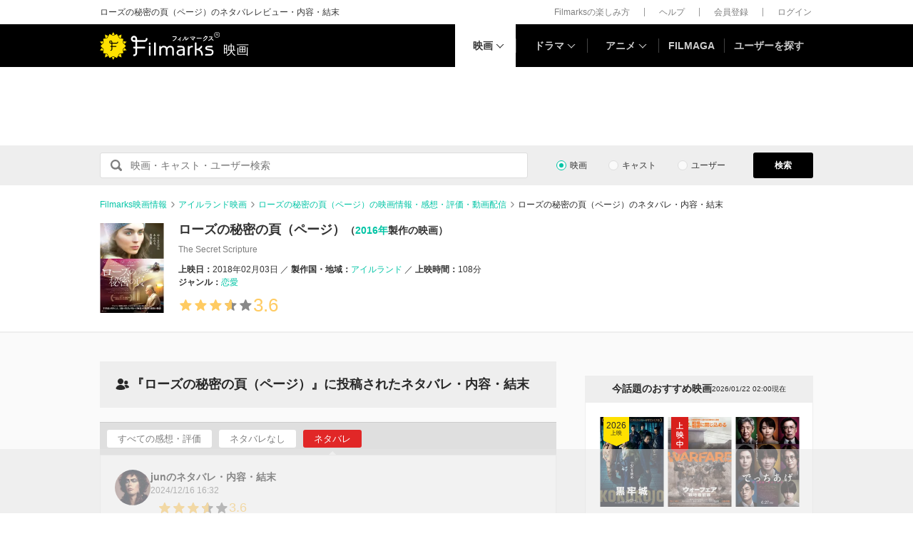

--- FILE ---
content_type: text/html; charset=utf-8
request_url: https://www.google.com/recaptcha/api2/aframe
body_size: 268
content:
<!DOCTYPE HTML><html><head><meta http-equiv="content-type" content="text/html; charset=UTF-8"></head><body><script nonce="Z9b7tl9DxT9I_1qbpsJQIA">/** Anti-fraud and anti-abuse applications only. See google.com/recaptcha */ try{var clients={'sodar':'https://pagead2.googlesyndication.com/pagead/sodar?'};window.addEventListener("message",function(a){try{if(a.source===window.parent){var b=JSON.parse(a.data);var c=clients[b['id']];if(c){var d=document.createElement('img');d.src=c+b['params']+'&rc='+(localStorage.getItem("rc::a")?sessionStorage.getItem("rc::b"):"");window.document.body.appendChild(d);sessionStorage.setItem("rc::e",parseInt(sessionStorage.getItem("rc::e")||0)+1);localStorage.setItem("rc::h",'1769015457243');}}}catch(b){}});window.parent.postMessage("_grecaptcha_ready", "*");}catch(b){}</script></body></html>

--- FILE ---
content_type: image/svg+xml
request_url: https://d2ueuvlup6lbue.cloudfront.net/assets/common/component/v2/avatar-95ad7c60971e057fc61b6c497386ef18fa1bb3d1cbae8d0b484d91dc794d103a.svg
body_size: 337
content:
<svg width="80" height="80" viewBox="0 0 80 80" fill="none" xmlns="http://www.w3.org/2000/svg"><path fill="#CCC" d="M0 0h80v80H0z"/><path d="M39.745 40.381c7.496 0 13.572-5.97 13.572-13.333 0-7.364-6.076-13.334-13.572-13.334-7.495 0-13.57 5.97-13.57 13.334S32.25 40.38 39.744 40.38Z" fill="#fff"/><path d="M39.745 64.381c11.852 0 21.46-3 21.46-7.331 0-5.892-9.608-14.002-21.46-14.002-11.851 0-21.46 8.11-21.46 14.002 0 3.998 9.609 7.331 21.46 7.331Z" fill="#fff"/></svg>